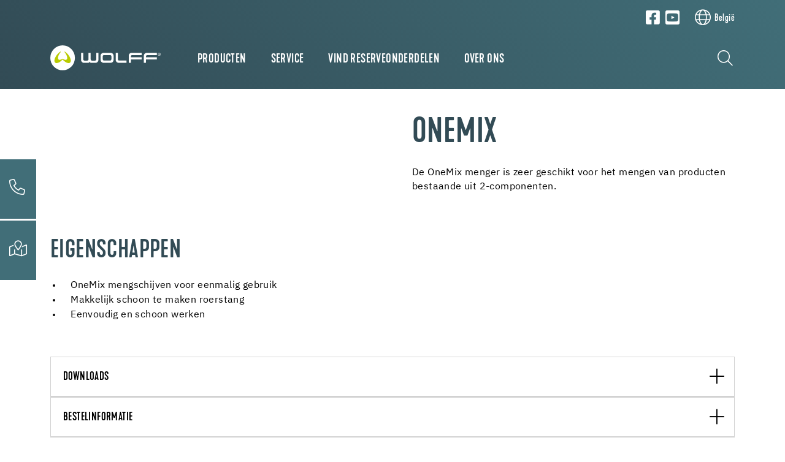

--- FILE ---
content_type: text/html; charset=utf-8
request_url: https://be.wolff-tools.com/detail/product/23097/onemix
body_size: 13765
content:
<!DOCTYPE html>
<html lang="nl">
	<head>
		<meta charset="utf-8">
		<!-- This website is powered by TYPO3 - inspiring people to share! TYPO3 is a free open source Content Management Framework initially created by Kasper Skaarhoj and licensed under GNU/GPL. TYPO3 is copyright 1998-2026 of Kasper Skaarhoj. Extensions are copyright of their respective owners. Information and contribution at https://typo3.org/ -->
		<title>OneMix</title>
		<meta name="description" content="&lt;p&gt;De OneMix menger is zeer geschikt voor het mengen van producten bestaande uit&amp;nbsp;2-componenten.&lt;br /&gt;&lt;/p&gt;">
		<meta name="viewport" content="width=device-width, initial-scale=1, shrink-to-fit=no">
		<meta property="og:type" content="website">
		<meta property="og:title" content="OneMix">
		<meta property="og:description" content="&lt;p&gt;De OneMix menger is zeer geschikt voor het mengen van producten bestaande uit&amp;nbsp;2-componenten.&lt;br /&gt;&lt;/p&gt;">
		<meta property="og:image" content="https://be.wolff-tools.com/fileadmin/MAM/55239/WOLFF_Dummy_87946_One_mix_mixing_bar-2025-08.png">
		<meta property="og:image:url" content="https://be.wolff-tools.com/fileadmin/MAM/55239/WOLFF_Dummy_87946_One_mix_mixing_bar-2025-08.png">
		<meta property="og:image:width" content="1050">
		<meta property="og:image:height" content="222">
		<meta name="twitter:card" content="summary">
		<meta name="twitter:title" content="OneMix">
		<meta name="twitter:description" content="&lt;p&gt;De OneMix menger is zeer geschikt voor het mengen van producten bestaande uit&amp;nbsp;2-componenten.&lt;br /&gt;&lt;/p&gt;">
		<meta name="twitter:image" content="https://be.wolff-tools.com/fileadmin/MAM/55239/WOLFF_Dummy_87946_One_mix_mixing_bar-2025-08.png">
		<link rel="stylesheet" href="/_assets/3754992d44524578c1f64eaa5e56ede3/Css/Frontend/Brands/wolff.css.1765964290.gzip" media="all">
		<link rel="stylesheet" href="/typo3temp/assets/compressed/merged-fbb81499a5731d6b8e7751cce50320ac-min.css.1768387869.gz" media="all">
		<script src="/_assets/3754992d44524578c1f64eaa5e56ede3/JavaScript/vendor.js.1736951703.gzip"></script>
		<link rel="apple-touch-icon" sizes="57x57" href="/_assets/3754992d44524578c1f64eaa5e56ede3/Icons/Favicons/Wolff/apple-icon-57x57.png?v=1656662108">
		<link rel="apple-touch-icon" sizes="60x60" href="/_assets/3754992d44524578c1f64eaa5e56ede3/Icons/Favicons/Wolff/apple-icon-60x60.png?v=1656662108">
		<link rel="apple-touch-icon" sizes="72x72" href="/_assets/3754992d44524578c1f64eaa5e56ede3/Icons/Favicons/Wolff/apple-icon-72x72.png?v=1656662108">
		<link rel="apple-touch-icon" sizes="76x76" href="/_assets/3754992d44524578c1f64eaa5e56ede3/Icons/Favicons/Wolff/apple-icon-76x76.png?v=1656662108">
		<link rel="apple-touch-icon" sizes="114x114" href="/_assets/3754992d44524578c1f64eaa5e56ede3/Icons/Favicons/Wolff/apple-icon-114x114.png?v=1656662108">
		<link rel="apple-touch-icon" sizes="120x120" href="/_assets/3754992d44524578c1f64eaa5e56ede3/Icons/Favicons/Wolff/apple-icon-120x120.png?v=1656662108">
		<link rel="apple-touch-icon" sizes="144x144" href="/_assets/3754992d44524578c1f64eaa5e56ede3/Icons/Favicons/Wolff/apple-icon-144x144.png?v=1656662108">
		<link rel="apple-touch-icon" sizes="152x152" href="/_assets/3754992d44524578c1f64eaa5e56ede3/Icons/Favicons/Wolff/apple-icon-152x152.png?v=1656662108">
		<link rel="apple-touch-icon" sizes="180x180" href="/_assets/3754992d44524578c1f64eaa5e56ede3/Icons/Favicons/Wolff/apple-icon-180x180.png?v=1656662108">
		<link rel="icon" type="image/png" sizes="192x192" href="/_assets/3754992d44524578c1f64eaa5e56ede3/Icons/Favicons/Wolff/android-icon-192x192.png?v=1656662108">
		<link rel="icon" type="image/png" sizes="32x32" href="/_assets/3754992d44524578c1f64eaa5e56ede3/Icons/Favicons/Wolff/favicon-32x32.png?v=1656662108">
		<link rel="icon" type="image/png" sizes="96x96" href="/_assets/3754992d44524578c1f64eaa5e56ede3/Icons/Favicons/Wolff/favicon-96x96.png?v=1656662108">
		<link rel="icon" type="image/png" sizes="16x16" href="/_assets/3754992d44524578c1f64eaa5e56ede3/Icons/Favicons/Wolff/favicon-16x16.png?v=1656662108">
		<link rel="manifest" href="/_assets/3754992d44524578c1f64eaa5e56ede3/Icons/Favicons/Wolff/manifest.json?v=1656662108">
		<meta name="msapplication-TileColor" content="#ffffff">
		<meta name="msapplication-TileImage" content="/_assets/3754992d44524578c1f64eaa5e56ede3/Icons/Favicons/Wolff/ms-icon-144x144.png?v=1656662108">
		<meta name="theme-color" content="#ffffff">
		<link rel="preload" href="/_assets/3754992d44524578c1f64eaa5e56ede3/Fonts/IBMPlexSans/IBMPlexSans-Regular.woff2" as="font" type="font/woff2" crossorigin>
		<link rel="preload" href="/_assets/3754992d44524578c1f64eaa5e56ede3/Fonts/IBMPlexSans/IBMPlexSans-Bold.woff2" as="font" type="font/woff2" crossorigin>
		<link rel="preload" href="/_assets/3754992d44524578c1f64eaa5e56ede3/Fonts/KapraNeueMedium/kapraneue-medium-webfont.woff2" as="font" type="font/woff2" crossorigin>
		<link rel="preload" href="/_assets/3754992d44524578c1f64eaa5e56ede3/Fonts/FontAwesome/fa-light-300.woff2" as="font" type="font/woff2" crossorigin>
		<link rel="preload" href="/_assets/3754992d44524578c1f64eaa5e56ede3/Fonts/FontAwesome/fa-brands-400.woff2" as="font" type="font/woff2" crossorigin>
		<script> window.lazySizesConfig = window.lazySizesConfig || {}; window.lazySizesConfig.customMedia = { '--extra-small': '(max-width: 575px)', '--small': '(max-width: 767px)', '--medium': '(max-width: 991px)', '--large': '(max-width: 1199px)' }; window.lazySizesConfig.loadMode = 1; window.lazySizesConfig.expand = 10; FontAwesomeConfig = { autoReplaceSvg: 'nest' } </script>
		<link rel="preload" as="style" href="https://be.wolff-tools.com/fileadmin/sg_cookie_optin/siteroot-11811/cookieOptin.css?1755779542" media="all" crossorigin="anonymous">
		<link rel="stylesheet" href="https://be.wolff-tools.com/fileadmin/sg_cookie_optin/siteroot-11811/cookieOptin.css?1755779542" media="all" crossorigin="anonymous">
		<script id="cookieOptinData" type="application/json">{"cookieGroups":[{"groupName":"essential","label":"Essentiell","description":"Essentielle Cookies werden f\u00fcr grundlegende Funktionen der Webseite ben\u00f6tigt. Dadurch ist gew\u00e4hrleistet, dass die Webseite einwandfrei funktioniert.","required":true,"cookieData":[{"Name":"fe_typo_user","Provider":"wolff-tools.com","Purpose":"Speichert Sitzungs-IDs, um eingeloggte Benutzer:innen zu erkennen, Formulareingaben zu sichern und die Navigation zwischen Seiten zu erm\u00f6glichen.","Lifetime":"Session","index":0,"crdate":1755779536,"tstamp":1755779536,"pseudo":false},{"Name":"be_typo_user","Provider":"wolff-tools.com","Purpose":"Speichert Sitzungs-IDs, um eingeloggte Benutzer:innen zu erkennen, Formulareingaben zu sichern und die Navigation zwischen Seiten zu erm\u00f6glichen.","Lifetime":"Session","index":1,"crdate":1755779536,"tstamp":1755779536,"pseudo":false},{"Name":"be_lastLoginProvider","Provider":"wolff-tools.com","Purpose":"Speichert Sitzungs-IDs, um eingeloggte Benutzer:innen zu erkennen, Formulareingaben zu sichern und die Navigation zwischen Seiten zu erm\u00f6glichen.","Lifetime":"Session","index":2,"crdate":1755779536,"tstamp":1755779536,"pseudo":false}],"scriptData":[],"loadingHTML":"","loadingJavaScript":""},{"groupName":"analytics","label":"Analytics","description":"Cookies die nodig zijn voor analyse en tracking. Dit zorgt ervoor dat we onze website kunnen optimaliseren en draagt bij aan een optimale gebruikservaring.","googleService":1,"googleName":"analytics_storage","dependentGroups":"","dependentGroupTitles":"","required":false,"cookieData":[{"Name":"_ga,_gid,_ga_G-DG04BQ97FV","Provider":"Google Ireland Limited, Gordon House, Barrow Street, Dublin 4, Ireland","Purpose":"Google-cookie voor website-analyse. Genereert statistische gegevens over hoe de bezoeker de website gebruikt. Google Analytics wordt alleen geactiveerd als naast de toestemming voor Google Analytics ook de toestemming voor Google Tag Manager is gegeven.","Lifetime":"25 Maanden","index":0,"crdate":1689056073,"tstamp":1729086434,"pseudo":false}],"scriptData":[{"title":"Google Tag Manager","script":"document.TagManagerLoaded = document.TagManagerLoaded || 0;\r\nif (!document.TagManagerLoaded) {\r\n document.TagManagerLoaded = 1;\r\n (function(w,d,s,l,i){w[l]=w[l]||[];w[l].push({'gtm.start': new Date().getTime(),event:'gtm.js'});var f=d.getElementsByTagName(s)[0], j=d.createElement(s),dl=l!='dataLayer'?'&l='+l:'';j.async=true;j.src='\/\/www.googletagmanager.com\/gtm.js?id='+i+dl;f.parentNode.insertBefore(j,f);})(window,document,'script','dataLayer','GTM-K24Q9X');}","html":"","index":0},{"title":"matomo","script":"var _paq = window._paq = window._paq || [];\r\n \/* tracker methods like \"setCustomDimension\" should be called before \"trackPageView\" *\/\r\n _paq.push(['trackPageView']);\r\n _paq.push(['enableLinkTracking']);\r\n (function() {\r\n var u=\"\/\/central.uzin-utz.com\/services\/analytics\/\";\r\n _paq.push(['setTrackerUrl', u+'matomo.php']);\r\n _paq.push(['setSiteId', '93']);\r\n var d=document, g=d.createElement('script'), s=d.getElementsByTagName('script')[0];\r\n g.async=true; g.src=u+'matomo.js'; s.parentNode.insertBefore(g,s);\r\n })();","html":"","index":1}],"loadingHTML":"","loadingJavaScript":"https:\/\/be.wolff-tools.com\/fileadmin\/sg_cookie_optin\/siteroot-11811\/analytics-0.js","crdate":1619169176,"tstamp":1755779536},{"groupName":"functional","label":"Functioneel","description":"Deze cookies stellen ons ons in staat om de functies op onze website te verbeteren en weer te geven. Bijvoorbeeld, live chats, video's of kaarten.","googleService":1,"googleName":"analytics_storage","dependentGroups":"","dependentGroupTitles":"","required":false,"cookieData":[{"Name":"NID","Provider":"Google","Purpose":"De cookie wordt ingezet door Google. De cookie NID wordt gebruikt om automatisch gepersonaliseerde aanvulling(en) te bieden. De cookie wordt gebruikt voor onze Google Maps-systemen.","Lifetime":"6 months","index":0,"crdate":1653983201,"tstamp":1739449121,"pseudo":false}],"scriptData":[],"loadingHTML":"","loadingJavaScript":"","crdate":1650443366,"tstamp":1755779536},{"groupName":"advertising","label":"Reclame","description":"Deze cookies worden geplaatst door derde partijen zoals Google Ads en Facebook. Ze worden gebruikt om het gedrag van bezoekers op de website te analyseren, om de effectiviteit van advertentiecampagnes te meten en om gepersonaliseerde advertenties weer te geven.\r\nVia unieke identificatiecodes wordt geregistreerd op welke advertenties is geklikt en welke acties daarna op de website worden uitgevoerd (bijv. aankopen of aanvragen). Hierdoor kunnen we onze advertenties gerichter weergeven en de kosten optimaliseren. De opslag vindt doorgaans plaats voor een periode van 30 dagen tot 1 jaar, afhankelijk van de cookie.","googleService":3,"googleName":"analytics_storage, ad_storage, ad_personalization, ad_user_data","dependentGroups":"tag_manager","dependentGroupTitles":"","required":false,"cookieData":[],"scriptData":[],"loadingHTML":"","loadingJavaScript":"","crdate":1755779428,"tstamp":1755779536},{"groupName":"iframes","label":"Externe inhoud","description":"We maken gebruik van externe content op onze website om extra informatie te bieden.","required":false,"cookieData":[]}],"cssData":{"color_box":"#FFFFFF","color_headline":"#416e78","color_text":"#324b55","color_confirmation_background":"#416e78","color_confirmation_text":"#ffffff","color_checkbox":"#416e78","color_checkbox_required":"#777777","color_button_all":"#416e78","color_button_all_hover":"#4f8692","color_button_all_text":"#FFFFFF","color_button_specific":"#777777","color_button_specific_hover":"#416e78","color_button_specific_text":"#FFFFFF","color_button_essential":"#777777","color_button_essential_hover":"#416e78","color_button_essential_text":"#FFFFFF","color_button_close":"#FFFFFF","color_button_close_hover":"#FFFFFF","color_button_close_text":"#373737","color_list":"#777777","color_list_text":"#FFFFFF","color_table":"#FFFFFF","color_Table_data_text":"#324b55","color_table_header":"#F3F3F3","color_table_header_text":"#324b55","color_full_box":"#143D59","color_full_headline":"#FFFFFF","color_full_text":"#FFFFFF","color_full_button_close":"#143D59","color_full_button_close_hover":"#143D59","color_full_button_close_text":"#FFFFFF","iframe_color_consent_box_background":"#D6D6D6","iframe_color_button_load_one":"#416e78","iframe_color_button_load_one_hover":"#4f8692","iframe_color_button_load_one_text":"#FFFFFF","iframe_color_open_settings":"#324b55","banner_color_box":"#DDDDDD","banner_color_text":"#373737","banner_color_link_text":"#373737","banner_color_button_settings":"#888888","banner_color_button_settings_hover":"#D7D7D7","banner_color_button_settings_text":"#FFFFFF","banner_color_button_accept_essential":"#575757","banner_color_button_accept_essential_hover":"#929292","banner_color_button_accept_essential_text":"#FFFFFF","banner_color_button_accept":"#143D59","banner_color_button_accept_hover":"#2E6B96","banner_color_button_accept_text":"#FFFFFF","color_fingerprint_image":"#FFFFFF","color_fingerprint_background":"#416e78"},"footerLinks":[{"url":"\/privacy?disableOptIn=1&cHash=f40e88d121a684aa70f3b865f2fd5dec","name":"Privacy","uid":14694,"index":0}],"iFrameGroup":{"groupName":"iframes","label":"Externe inhoud","description":"We maken gebruik van externe content op onze website om extra informatie te bieden.","required":false,"cookieData":[]},"settings":{"banner_enable":false,"banner_force_min_width":0,"version":1,"banner_position":0,"banner_show_settings_button":true,"cookie_lifetime":365,"session_only_essential_cookies":false,"iframe_enabled":true,"minify_generated_data":true,"show_button_close":false,"activate_testing_mode":false,"disable_powered_by":true,"disable_for_this_language":false,"set_cookie_for_domain":"","save_history_webhook":"https:\/\/be.wolff-tools.com\/?saveOptinHistory","cookiebanner_whitelist_regex":"","banner_show_again_interval":14,"identifier":11811,"language":0,"render_assets_inline":false,"consider_do_not_track":false,"domains_to_delete_cookies_for":"","subdomain_support":false,"overwrite_baseurl":"","unified_cookie_name":true,"disable_usage_statistics":false,"fingerprint_position":1,"iframe_replacement_background_image":"","monochrome_enabled":true,"show_fingerprint":false,"disable_automatic_loading":false,"auto_action_for_bots":0},"textEntries":{"header":"Wij maken gebruik van cookies.","description":"Op onze websites maken we gebruik van cookies. Sommige daarvan zijn verplicht, andere zorgen ervoor dat we onze websites kunnen optimaliseren voor een betere gebruikservaring.","accept_all_text":"Alles accepteren","accept_specific_text":"Opslaan","accept_essential_text":"Alleen noodzakelijke cookies accepteren","extend_box_link_text":"Meer informatie","extend_box_link_text_close":"Minder informatie","extend_table_link_text":"Toon Cookie-informatie","extend_table_link_text_close":"Verberg cookie-informatie","cookie_name_text":"Naam","cookie_provider_text":"Provider","cookie_purpose_text":"Doel","cookie_lifetime_text":"Looptijd","iframe_button_allow_all_text":"Laat alle externe inhoud toe","iframe_button_allow_one_text":"Laat slechts \u00e9\u00e9n keer toe","iframe_button_reject_text":"Nicht erlauben","iframe_button_load_one_text":"Externe inhoud laden","iframe_open_settings_text":"Toon instellingen","iframe_button_load_one_description":"","banner_button_accept_text":"Akzeptieren","banner_button_accept_essential_text":"Reject","banner_button_settings_text":"Einstellungen","banner_description":"Auf unserer Webseite werden Cookies verwendet. Einige davon werden zwingend ben\u00f6tigt, w\u00e4hrend es uns andere erm\u00f6glichen, Ihre Nutzererfahrung auf unserer Webseite zu verbessern.","save_confirmation_text":"Cookie-instellingen succesvol opgeslagen","user_hash_text":"User-Hash","dependent_groups_text":"Abh\u00e4ngig von:"},"placeholders":{"iframe_consent_description":"<p class=\"sg-cookie-optin-box-flash-message\"><\/p>"},"mustacheData":{"template":{"template_html":"<!--googleoff: index-->\r\n<div data-nosnippet class=\"sg-cookie-optin-box\">\r\n\t{{#settings.show_button_close}}\r\n\t\t<span class=\"sg-cookie-optin-box-close-button\">\u2715<\/span>\r\n\t{{\/settings.show_button_close}}\r\n\r\n\t<strong class=\"sg-cookie-optin-box-header\">{{{textEntries.header}}}<\/strong>\r\n\t<p class=\"sg-cookie-optin-box-description\">{{{textEntries.description}}}<\/p>\r\n\r\n\t<ul class=\"sg-cookie-optin-box-cookie-list\">\r\n\t\t{{#cookieGroups}}\r\n\t\t\t<li class=\"sg-cookie-optin-box-cookie-list-item\">\r\n\t\t\t\t<label >\r\n\t\t\t\t\t<input class=\"sg-cookie-optin-checkbox\"\r\n\t\t\t\t\t type=\"checkbox\"\r\n\t\t\t\t\t name=\"cookies[]\"\r\n\t\t\t\t\t value=\"{{groupName}}\"\r\n\t\t\t\t\t {{#required}}checked=\"1\"{{\/required}}\r\n\t\t\t\t\t {{#required}}disabled=\"1\"{{\/required}}>\r\n\t\t\t\t\t<span class=\"sg-cookie-optin-checkbox-label\" role=\"checkbox\">{{{label}}}<\/span>\r\n\t\t\t\t<\/label>\r\n\t\t\t<\/li>\r\n\t\t{{\/cookieGroups}}\r\n\t<\/ul>\r\n\r\n\t<div class=\"sg-cookie-optin-box-button\">\r\n\t\t<button class=\"sg-cookie-optin-box-button-accept-all\">{{{textEntries.accept_all_text}}}<\/button>\r\n\t\t<button class=\"sg-cookie-optin-box-button-accept-specific\">{{{textEntries.accept_specific_text}}}<\/button>\r\n\t\t<button class=\"sg-cookie-optin-box-button-accept-essential\">{{{textEntries.accept_essential_text}}}<\/button>\r\n\t<\/div>\r\n\r\n\t<ul class=\"sg-cookie-optin-box-cookie-detail-list\" aria-hidden=\"true\">\r\n\t\t{{#cookieGroups}}\r\n\t\t\t<li class=\"sg-cookie-optin-box-cookie-detail-list-item\">\r\n\t\t\t\t<strong class=\"sg-cookie-optin-box-cookie-detail-header\">{{{label}}}<\/strong>\r\n\t\t\t\t<p class=\"sg-cookie-optin-box-cookie-detail-description\">{{{description}}}<\/p>\r\n\r\n\t\t\t\t<div class=\"sg-cookie-optin-box-cookie-detail-sublist\" aria-hidden=\"true\">\r\n\t\t\t\t\t<table>\r\n\t\t\t\t\t\t<tbody>\r\n\t\t\t\t\t\t\t{{#cookieData}}\r\n\t\t\t\t\t\t\t\t{{^pseudo}}\r\n\t\t\t\t\t\t\t\t\t{{#index}}<tr class=\"divider\"><td colspan=\"2\">&nbsp;<\/td><\/tr>{{\/index}}\r\n\t\t\t\t\t\t\t\t\t<tr>\r\n\t\t\t\t\t\t\t\t\t\t<th>{{{textEntries.cookie_name_text}}}<\/th>\r\n\t\t\t\t\t\t\t\t\t\t<td>{{{Name}}}<\/td>\r\n\t\t\t\t\t\t\t\t\t<\/tr>\r\n\t\t\t\t\t\t\t\t\t<tr>\r\n\t\t\t\t\t\t\t\t\t\t<th>{{{textEntries.cookie_provider_text}}}<\/th>\r\n\t\t\t\t\t\t\t\t\t\t<td>{{{Provider}}}<\/td>\r\n\t\t\t\t\t\t\t\t\t<\/tr>\r\n\t\t\t\t\t\t\t\t\t<tr>\r\n\t\t\t\t\t\t\t\t\t\t<th>{{{textEntries.cookie_lifetime_text}}}<\/th>\r\n\t\t\t\t\t\t\t\t\t\t<td>{{{Lifetime}}}<\/td>\r\n\t\t\t\t\t\t\t\t\t<\/tr>\r\n\t\t\t\t\t\t\t\t\t<tr>\r\n\t\t\t\t\t\t\t\t\t\t<th>{{{textEntries.cookie_purpose_text}}}<\/th>\r\n\t\t\t\t\t\t\t\t\t\t<td class=\"sg-cookie-optin-box-table-reason\">{{{Purpose}}}<\/td>\r\n\t\t\t\t\t\t\t\t\t<\/tr>\r\n\t\t\t\t\t\t\t\t{{\/pseudo}}\r\n\t\t\t\t\t\t\t{{\/cookieData}}\r\n\t\t\t\t\t\t<\/tbody>\r\n\t\t\t\t\t<\/table>\r\n\t\t\t\t<\/div>\r\n\r\n\t\t\t\t{{#cookieData}}\r\n\t\t\t\t\t{{^index}}<a role=\"button\" class=\"sg-cookie-optin-box-sublist-open-more-link\" href=\"#\">{{{textEntries.extend_table_link_text}}}\r\n\t\t\t\t\t\t<span>\r\n\t\t\t\t\t\t\t<svg style=\"margin-bottom: 6px;\" class=\"sg-cookie-optin-box-sublist-open-more-symbol\" fill='currentColor' xmlns='http:\/\/www.w3.org\/2000\/svg'\r\n\t\t\t\t\t\t\t\t viewBox='0 0 512 512'>\r\n\t\t\t\t\t\t\t\t<path d='M504 256c0 137-111 248-248 248S8 393 8 256 119 8 256 8s248 111 248 248zM273 369.9l135.5-135.5c9.4-9.4 9.4-24.6 0-33.9l-17-17c-9.4-9.4-24.6-9.4-33.9 0L256 285.1 154.4 183.5c-9.4-9.4-24.6-9.4-33.9 0l-17 17c-9.4 9.4-9.4 24.6 0 33.9L239 369.9c9.4 9.4 24.6 9.4 34 0z'\/>\r\n\t\t\t\t\t\t\t<\/svg>\r\n\t\t\t\t\t\t<\/span>\r\n\t\t\t\t\t<\/a>{{\/index}}\r\n\t\t\t\t{{\/cookieData}}\r\n\t\t\t<\/li>\r\n\t\t{{\/cookieGroups}}\r\n\t<\/ul>\r\n\r\n\t<div class=\"sg-cookie-optin-box-open-more\" style=\"display: flex; justify-content: center;\">\r\n\t\t<a class=\"sg-cookie-optin-box-open-more-link\" style=\"display: flex; gap: 6px;\" href=\"#\">{{{textEntries.extend_box_link_text}}}\r\n\t\t\t<span style=\"margin-top: -3px;\">\r\n\t\t\t\t<svg class=\"sg-cookie-optin-box-sublist-open-more-symbol\" fill='currentColor' xmlns='http:\/\/www.w3.org\/2000\/svg'\r\n\t\t\t\t\t viewBox='0 0 512 512'>\r\n\t\t\t\t\t<path d='M504 256c0 137-111 248-248 248S8 393 8 256 119 8 256 8s248 111 248 248zM273 369.9l135.5-135.5c9.4-9.4 9.4-24.6 0-33.9l-17-17c-9.4-9.4-24.6-9.4-33.9 0L256 285.1 154.4 183.5c-9.4-9.4-24.6-9.4-33.9 0l-17 17c-9.4 9.4-9.4 24.6 0 33.9L239 369.9c9.4 9.4 24.6 9.4 34 0z'\/>\r\n\t\t\t\t<\/svg>\r\n\t\t\t<\/span>\r\n\t\t<\/a>\r\n\t<\/div>\r\n\r\n\t<div class=\"sg-cookie-optin-box-footer\">\r\n\t\t<div class=\"sg-cookie-optin-box-copyright\">\r\n\t\t\t<a class=\"sg-cookie-optin-box-copyright-link{{#settings.disable_powered_by}} sg-cookie-optin-box-copyright-link-hidden{{\/settings.disable_powered_by}}\"\r\n\t\t\t href=\"https:\/\/www.sgalinski.de\/typo3-produkte-webentwicklung\/sgalinski-cookie-optin\/\"\r\n\t\t\t rel=\"noopener\"\r\n\t\t\t target=\"_blank\">\r\n\t\t\t\tPowered by<br>sgalinski Cookie Consent\r\n\t\t\t<\/a>\r\n\t\t<\/div>\r\n\r\n\t\t<div class=\"sg-cookie-optin-box-footer-links\">\r\n\t\t\t{{#footerLinks}}\r\n\t\t\t\t{{#index}}\r\n\t\t\t\t\t<span class=\"sg-cookie-optin-box-footer-divider\"> | <\/span>\r\n\t\t\t\t{{\/index}}\r\n\r\n\t\t\t\t<a class=\"sg-cookie-optin-box-footer-link\" href=\"{{url}}\" target=\"_blank\">{{{name}}}<\/a>\r\n\t\t\t{{\/footerLinks}}\r\n\t\t<\/div>\r\n\r\n\t\t<div class=\"sg-cookie-optin-box-footer-user-hash-container\">\r\n\t\t\t{{{textEntries.user_hash_text}}}: <span class=\"sg-cookie-optin-box-footer-user-hash\"><\/span>\r\n\t\t<\/div>\r\n\t<\/div>\r\n<\/div>\r\n<!--googleon: index-->\r\n","template_overwritten":1,"template_selection":0,"markup":"<!--googleoff: index-->\r\n<div data-nosnippet class=\"sg-cookie-optin-box\">\r\n\r\n\t<strong class=\"sg-cookie-optin-box-header\">Wij maken gebruik van cookies.<\/strong>\r\n\t<p class=\"sg-cookie-optin-box-description\">Op onze websites maken we gebruik van cookies. Sommige daarvan zijn verplicht, andere zorgen ervoor dat we onze websites kunnen optimaliseren voor een betere gebruikservaring.<\/p>\r\n\r\n\t<ul class=\"sg-cookie-optin-box-cookie-list\">\r\n\t\t\t<li class=\"sg-cookie-optin-box-cookie-list-item\">\r\n\t\t\t\t<label >\r\n\t\t\t\t\t<input class=\"sg-cookie-optin-checkbox\"\r\n\t\t\t\t\t type=\"checkbox\"\r\n\t\t\t\t\t name=\"cookies[]\"\r\n\t\t\t\t\t value=\"essential\"\r\n\t\t\t\t\t checked=\"1\"\r\n\t\t\t\t\t disabled=\"1\">\r\n\t\t\t\t\t<span class=\"sg-cookie-optin-checkbox-label\" role=\"checkbox\">Essentiell<\/span>\r\n\t\t\t\t<\/label>\r\n\t\t\t<\/li>\r\n\t\t\t<li class=\"sg-cookie-optin-box-cookie-list-item\">\r\n\t\t\t\t<label >\r\n\t\t\t\t\t<input class=\"sg-cookie-optin-checkbox\"\r\n\t\t\t\t\t type=\"checkbox\"\r\n\t\t\t\t\t name=\"cookies[]\"\r\n\t\t\t\t\t value=\"analytics\"\r\n\t\t\t\t\t \r\n\t\t\t\t\t >\r\n\t\t\t\t\t<span class=\"sg-cookie-optin-checkbox-label\" role=\"checkbox\">Analytics<\/span>\r\n\t\t\t\t<\/label>\r\n\t\t\t<\/li>\r\n\t\t\t<li class=\"sg-cookie-optin-box-cookie-list-item\">\r\n\t\t\t\t<label >\r\n\t\t\t\t\t<input class=\"sg-cookie-optin-checkbox\"\r\n\t\t\t\t\t type=\"checkbox\"\r\n\t\t\t\t\t name=\"cookies[]\"\r\n\t\t\t\t\t value=\"functional\"\r\n\t\t\t\t\t \r\n\t\t\t\t\t >\r\n\t\t\t\t\t<span class=\"sg-cookie-optin-checkbox-label\" role=\"checkbox\">Functioneel<\/span>\r\n\t\t\t\t<\/label>\r\n\t\t\t<\/li>\r\n\t\t\t<li class=\"sg-cookie-optin-box-cookie-list-item\">\r\n\t\t\t\t<label >\r\n\t\t\t\t\t<input class=\"sg-cookie-optin-checkbox\"\r\n\t\t\t\t\t type=\"checkbox\"\r\n\t\t\t\t\t name=\"cookies[]\"\r\n\t\t\t\t\t value=\"advertising\"\r\n\t\t\t\t\t \r\n\t\t\t\t\t >\r\n\t\t\t\t\t<span class=\"sg-cookie-optin-checkbox-label\" role=\"checkbox\">Reclame<\/span>\r\n\t\t\t\t<\/label>\r\n\t\t\t<\/li>\r\n\t\t\t<li class=\"sg-cookie-optin-box-cookie-list-item\">\r\n\t\t\t\t<label >\r\n\t\t\t\t\t<input class=\"sg-cookie-optin-checkbox\"\r\n\t\t\t\t\t type=\"checkbox\"\r\n\t\t\t\t\t name=\"cookies[]\"\r\n\t\t\t\t\t value=\"iframes\"\r\n\t\t\t\t\t \r\n\t\t\t\t\t >\r\n\t\t\t\t\t<span class=\"sg-cookie-optin-checkbox-label\" role=\"checkbox\">Externe inhoud<\/span>\r\n\t\t\t\t<\/label>\r\n\t\t\t<\/li>\r\n\t<\/ul>\r\n\r\n\t<div class=\"sg-cookie-optin-box-button\">\r\n\t\t<button class=\"sg-cookie-optin-box-button-accept-all\">Alles accepteren<\/button>\r\n\t\t<button class=\"sg-cookie-optin-box-button-accept-specific\">Opslaan<\/button>\r\n\t\t<button class=\"sg-cookie-optin-box-button-accept-essential\">Alleen noodzakelijke cookies accepteren<\/button>\r\n\t<\/div>\r\n\r\n\t<ul class=\"sg-cookie-optin-box-cookie-detail-list\" aria-hidden=\"true\">\r\n\t\t\t<li class=\"sg-cookie-optin-box-cookie-detail-list-item\">\r\n\t\t\t\t<strong class=\"sg-cookie-optin-box-cookie-detail-header\">Essentiell<\/strong>\r\n\t\t\t\t<p class=\"sg-cookie-optin-box-cookie-detail-description\">Essentielle Cookies werden f\u00fcr grundlegende Funktionen der Webseite ben\u00f6tigt. Dadurch ist gew\u00e4hrleistet, dass die Webseite einwandfrei funktioniert.<\/p>\r\n\r\n\t\t\t\t<div class=\"sg-cookie-optin-box-cookie-detail-sublist\" aria-hidden=\"true\">\r\n\t\t\t\t\t<table>\r\n\t\t\t\t\t\t<tbody>\r\n\t\t\t\t\t\t\t\t\t\r\n\t\t\t\t\t\t\t\t\t<tr>\r\n\t\t\t\t\t\t\t\t\t\t<th>Naam<\/th>\r\n\t\t\t\t\t\t\t\t\t\t<td>fe_typo_user<\/td>\r\n\t\t\t\t\t\t\t\t\t<\/tr>\r\n\t\t\t\t\t\t\t\t\t<tr>\r\n\t\t\t\t\t\t\t\t\t\t<th>Provider<\/th>\r\n\t\t\t\t\t\t\t\t\t\t<td>wolff-tools.com<\/td>\r\n\t\t\t\t\t\t\t\t\t<\/tr>\r\n\t\t\t\t\t\t\t\t\t<tr>\r\n\t\t\t\t\t\t\t\t\t\t<th>Looptijd<\/th>\r\n\t\t\t\t\t\t\t\t\t\t<td>Session<\/td>\r\n\t\t\t\t\t\t\t\t\t<\/tr>\r\n\t\t\t\t\t\t\t\t\t<tr>\r\n\t\t\t\t\t\t\t\t\t\t<th>Doel<\/th>\r\n\t\t\t\t\t\t\t\t\t\t<td class=\"sg-cookie-optin-box-table-reason\">Speichert Sitzungs-IDs, um eingeloggte Benutzer:innen zu erkennen, Formulareingaben zu sichern und die Navigation zwischen Seiten zu erm\u00f6glichen.<\/td>\r\n\t\t\t\t\t\t\t\t\t<\/tr>\r\n\t\t\t\t\t\t\t\t\t<tr class=\"divider\"><td colspan=\"2\">&nbsp;<\/td><\/tr>\r\n\t\t\t\t\t\t\t\t\t<tr>\r\n\t\t\t\t\t\t\t\t\t\t<th>Naam<\/th>\r\n\t\t\t\t\t\t\t\t\t\t<td>be_typo_user<\/td>\r\n\t\t\t\t\t\t\t\t\t<\/tr>\r\n\t\t\t\t\t\t\t\t\t<tr>\r\n\t\t\t\t\t\t\t\t\t\t<th>Provider<\/th>\r\n\t\t\t\t\t\t\t\t\t\t<td>wolff-tools.com<\/td>\r\n\t\t\t\t\t\t\t\t\t<\/tr>\r\n\t\t\t\t\t\t\t\t\t<tr>\r\n\t\t\t\t\t\t\t\t\t\t<th>Looptijd<\/th>\r\n\t\t\t\t\t\t\t\t\t\t<td>Session<\/td>\r\n\t\t\t\t\t\t\t\t\t<\/tr>\r\n\t\t\t\t\t\t\t\t\t<tr>\r\n\t\t\t\t\t\t\t\t\t\t<th>Doel<\/th>\r\n\t\t\t\t\t\t\t\t\t\t<td class=\"sg-cookie-optin-box-table-reason\">Speichert Sitzungs-IDs, um eingeloggte Benutzer:innen zu erkennen, Formulareingaben zu sichern und die Navigation zwischen Seiten zu erm\u00f6glichen.<\/td>\r\n\t\t\t\t\t\t\t\t\t<\/tr>\r\n\t\t\t\t\t\t\t\t\t<tr class=\"divider\"><td colspan=\"2\">&nbsp;<\/td><\/tr>\r\n\t\t\t\t\t\t\t\t\t<tr>\r\n\t\t\t\t\t\t\t\t\t\t<th>Naam<\/th>\r\n\t\t\t\t\t\t\t\t\t\t<td>be_lastLoginProvider<\/td>\r\n\t\t\t\t\t\t\t\t\t<\/tr>\r\n\t\t\t\t\t\t\t\t\t<tr>\r\n\t\t\t\t\t\t\t\t\t\t<th>Provider<\/th>\r\n\t\t\t\t\t\t\t\t\t\t<td>wolff-tools.com<\/td>\r\n\t\t\t\t\t\t\t\t\t<\/tr>\r\n\t\t\t\t\t\t\t\t\t<tr>\r\n\t\t\t\t\t\t\t\t\t\t<th>Looptijd<\/th>\r\n\t\t\t\t\t\t\t\t\t\t<td>Session<\/td>\r\n\t\t\t\t\t\t\t\t\t<\/tr>\r\n\t\t\t\t\t\t\t\t\t<tr>\r\n\t\t\t\t\t\t\t\t\t\t<th>Doel<\/th>\r\n\t\t\t\t\t\t\t\t\t\t<td class=\"sg-cookie-optin-box-table-reason\">Speichert Sitzungs-IDs, um eingeloggte Benutzer:innen zu erkennen, Formulareingaben zu sichern und die Navigation zwischen Seiten zu erm\u00f6glichen.<\/td>\r\n\t\t\t\t\t\t\t\t\t<\/tr>\r\n\t\t\t\t\t\t<\/tbody>\r\n\t\t\t\t\t<\/table>\r\n\t\t\t\t<\/div>\r\n\r\n\t\t\t\t\t<a role=\"button\" class=\"sg-cookie-optin-box-sublist-open-more-link\" href=\"#\">Toon Cookie-informatie\r\n\t\t\t\t\t\t<span>\r\n\t\t\t\t\t\t\t<svg style=\"margin-bottom: 6px;\" class=\"sg-cookie-optin-box-sublist-open-more-symbol\" fill='currentColor' xmlns='http:\/\/www.w3.org\/2000\/svg'\r\n\t\t\t\t\t\t\t\t viewBox='0 0 512 512'>\r\n\t\t\t\t\t\t\t\t<path d='M504 256c0 137-111 248-248 248S8 393 8 256 119 8 256 8s248 111 248 248zM273 369.9l135.5-135.5c9.4-9.4 9.4-24.6 0-33.9l-17-17c-9.4-9.4-24.6-9.4-33.9 0L256 285.1 154.4 183.5c-9.4-9.4-24.6-9.4-33.9 0l-17 17c-9.4 9.4-9.4 24.6 0 33.9L239 369.9c9.4 9.4 24.6 9.4 34 0z'\/>\r\n\t\t\t\t\t\t\t<\/svg>\r\n\t\t\t\t\t\t<\/span>\r\n\t\t\t\t\t<\/a>\r\n\t\t\t\t\t\r\n\t\t\t\t\t\r\n\t\t\t<\/li>\r\n\t\t\t<li class=\"sg-cookie-optin-box-cookie-detail-list-item\">\r\n\t\t\t\t<strong class=\"sg-cookie-optin-box-cookie-detail-header\">Analytics<\/strong>\r\n\t\t\t\t<p class=\"sg-cookie-optin-box-cookie-detail-description\">Cookies die nodig zijn voor analyse en tracking. Dit zorgt ervoor dat we onze website kunnen optimaliseren en draagt bij aan een optimale gebruikservaring.<\/p>\r\n\r\n\t\t\t\t<div class=\"sg-cookie-optin-box-cookie-detail-sublist\" aria-hidden=\"true\">\r\n\t\t\t\t\t<table>\r\n\t\t\t\t\t\t<tbody>\r\n\t\t\t\t\t\t\t\t\t\r\n\t\t\t\t\t\t\t\t\t<tr>\r\n\t\t\t\t\t\t\t\t\t\t<th>Naam<\/th>\r\n\t\t\t\t\t\t\t\t\t\t<td>_ga,_gid,_ga_G-DG04BQ97FV<\/td>\r\n\t\t\t\t\t\t\t\t\t<\/tr>\r\n\t\t\t\t\t\t\t\t\t<tr>\r\n\t\t\t\t\t\t\t\t\t\t<th>Provider<\/th>\r\n\t\t\t\t\t\t\t\t\t\t<td>Google Ireland Limited, Gordon House, Barrow Street, Dublin 4, Ireland<\/td>\r\n\t\t\t\t\t\t\t\t\t<\/tr>\r\n\t\t\t\t\t\t\t\t\t<tr>\r\n\t\t\t\t\t\t\t\t\t\t<th>Looptijd<\/th>\r\n\t\t\t\t\t\t\t\t\t\t<td>25 Maanden<\/td>\r\n\t\t\t\t\t\t\t\t\t<\/tr>\r\n\t\t\t\t\t\t\t\t\t<tr>\r\n\t\t\t\t\t\t\t\t\t\t<th>Doel<\/th>\r\n\t\t\t\t\t\t\t\t\t\t<td class=\"sg-cookie-optin-box-table-reason\">Google-cookie voor website-analyse. Genereert statistische gegevens over hoe de bezoeker de website gebruikt. Google Analytics wordt alleen geactiveerd als naast de toestemming voor Google Analytics ook de toestemming voor Google Tag Manager is gegeven.<\/td>\r\n\t\t\t\t\t\t\t\t\t<\/tr>\r\n\t\t\t\t\t\t<\/tbody>\r\n\t\t\t\t\t<\/table>\r\n\t\t\t\t<\/div>\r\n\r\n\t\t\t\t\t<a role=\"button\" class=\"sg-cookie-optin-box-sublist-open-more-link\" href=\"#\">Toon Cookie-informatie\r\n\t\t\t\t\t\t<span>\r\n\t\t\t\t\t\t\t<svg style=\"margin-bottom: 6px;\" class=\"sg-cookie-optin-box-sublist-open-more-symbol\" fill='currentColor' xmlns='http:\/\/www.w3.org\/2000\/svg'\r\n\t\t\t\t\t\t\t\t viewBox='0 0 512 512'>\r\n\t\t\t\t\t\t\t\t<path d='M504 256c0 137-111 248-248 248S8 393 8 256 119 8 256 8s248 111 248 248zM273 369.9l135.5-135.5c9.4-9.4 9.4-24.6 0-33.9l-17-17c-9.4-9.4-24.6-9.4-33.9 0L256 285.1 154.4 183.5c-9.4-9.4-24.6-9.4-33.9 0l-17 17c-9.4 9.4-9.4 24.6 0 33.9L239 369.9c9.4 9.4 24.6 9.4 34 0z'\/>\r\n\t\t\t\t\t\t\t<\/svg>\r\n\t\t\t\t\t\t<\/span>\r\n\t\t\t\t\t<\/a>\r\n\t\t\t<\/li>\r\n\t\t\t<li class=\"sg-cookie-optin-box-cookie-detail-list-item\">\r\n\t\t\t\t<strong class=\"sg-cookie-optin-box-cookie-detail-header\">Functioneel<\/strong>\r\n\t\t\t\t<p class=\"sg-cookie-optin-box-cookie-detail-description\">Deze cookies stellen ons ons in staat om de functies op onze website te verbeteren en weer te geven. Bijvoorbeeld, live chats, video's of kaarten.<\/p>\r\n\r\n\t\t\t\t<div class=\"sg-cookie-optin-box-cookie-detail-sublist\" aria-hidden=\"true\">\r\n\t\t\t\t\t<table>\r\n\t\t\t\t\t\t<tbody>\r\n\t\t\t\t\t\t\t\t\t\r\n\t\t\t\t\t\t\t\t\t<tr>\r\n\t\t\t\t\t\t\t\t\t\t<th>Naam<\/th>\r\n\t\t\t\t\t\t\t\t\t\t<td>NID<\/td>\r\n\t\t\t\t\t\t\t\t\t<\/tr>\r\n\t\t\t\t\t\t\t\t\t<tr>\r\n\t\t\t\t\t\t\t\t\t\t<th>Provider<\/th>\r\n\t\t\t\t\t\t\t\t\t\t<td>Google<\/td>\r\n\t\t\t\t\t\t\t\t\t<\/tr>\r\n\t\t\t\t\t\t\t\t\t<tr>\r\n\t\t\t\t\t\t\t\t\t\t<th>Looptijd<\/th>\r\n\t\t\t\t\t\t\t\t\t\t<td>6 months<\/td>\r\n\t\t\t\t\t\t\t\t\t<\/tr>\r\n\t\t\t\t\t\t\t\t\t<tr>\r\n\t\t\t\t\t\t\t\t\t\t<th>Doel<\/th>\r\n\t\t\t\t\t\t\t\t\t\t<td class=\"sg-cookie-optin-box-table-reason\">De cookie wordt ingezet door Google. De cookie NID wordt gebruikt om automatisch gepersonaliseerde aanvulling(en) te bieden. De cookie wordt gebruikt voor onze Google Maps-systemen.<\/td>\r\n\t\t\t\t\t\t\t\t\t<\/tr>\r\n\t\t\t\t\t\t<\/tbody>\r\n\t\t\t\t\t<\/table>\r\n\t\t\t\t<\/div>\r\n\r\n\t\t\t\t\t<a role=\"button\" class=\"sg-cookie-optin-box-sublist-open-more-link\" href=\"#\">Toon Cookie-informatie\r\n\t\t\t\t\t\t<span>\r\n\t\t\t\t\t\t\t<svg style=\"margin-bottom: 6px;\" class=\"sg-cookie-optin-box-sublist-open-more-symbol\" fill='currentColor' xmlns='http:\/\/www.w3.org\/2000\/svg'\r\n\t\t\t\t\t\t\t\t viewBox='0 0 512 512'>\r\n\t\t\t\t\t\t\t\t<path d='M504 256c0 137-111 248-248 248S8 393 8 256 119 8 256 8s248 111 248 248zM273 369.9l135.5-135.5c9.4-9.4 9.4-24.6 0-33.9l-17-17c-9.4-9.4-24.6-9.4-33.9 0L256 285.1 154.4 183.5c-9.4-9.4-24.6-9.4-33.9 0l-17 17c-9.4 9.4-9.4 24.6 0 33.9L239 369.9c9.4 9.4 24.6 9.4 34 0z'\/>\r\n\t\t\t\t\t\t\t<\/svg>\r\n\t\t\t\t\t\t<\/span>\r\n\t\t\t\t\t<\/a>\r\n\t\t\t<\/li>\r\n\t\t\t<li class=\"sg-cookie-optin-box-cookie-detail-list-item\">\r\n\t\t\t\t<strong class=\"sg-cookie-optin-box-cookie-detail-header\">Reclame<\/strong>\r\n\t\t\t\t<p class=\"sg-cookie-optin-box-cookie-detail-description\">Deze cookies worden geplaatst door derde partijen zoals Google Ads en Facebook. Ze worden gebruikt om het gedrag van bezoekers op de website te analyseren, om de effectiviteit van advertentiecampagnes te meten en om gepersonaliseerde advertenties weer te geven.\r\nVia unieke identificatiecodes wordt geregistreerd op welke advertenties is geklikt en welke acties daarna op de website worden uitgevoerd (bijv. aankopen of aanvragen). Hierdoor kunnen we onze advertenties gerichter weergeven en de kosten optimaliseren. De opslag vindt doorgaans plaats voor een periode van 30 dagen tot 1 jaar, afhankelijk van de cookie.<\/p>\r\n\r\n\t\t\t\t<div class=\"sg-cookie-optin-box-cookie-detail-sublist\" aria-hidden=\"true\">\r\n\t\t\t\t\t<table>\r\n\t\t\t\t\t\t<tbody>\r\n\t\t\t\t\t\t<\/tbody>\r\n\t\t\t\t\t<\/table>\r\n\t\t\t\t<\/div>\r\n\r\n\t\t\t<\/li>\r\n\t\t\t<li class=\"sg-cookie-optin-box-cookie-detail-list-item\">\r\n\t\t\t\t<strong class=\"sg-cookie-optin-box-cookie-detail-header\">Externe inhoud<\/strong>\r\n\t\t\t\t<p class=\"sg-cookie-optin-box-cookie-detail-description\">We maken gebruik van externe content op onze website om extra informatie te bieden.<\/p>\r\n\r\n\t\t\t\t<div class=\"sg-cookie-optin-box-cookie-detail-sublist\" aria-hidden=\"true\">\r\n\t\t\t\t\t<table>\r\n\t\t\t\t\t\t<tbody>\r\n\t\t\t\t\t\t<\/tbody>\r\n\t\t\t\t\t<\/table>\r\n\t\t\t\t<\/div>\r\n\r\n\t\t\t<\/li>\r\n\t<\/ul>\r\n\r\n\t<div class=\"sg-cookie-optin-box-open-more\" style=\"display: flex; justify-content: center;\">\r\n\t\t<a class=\"sg-cookie-optin-box-open-more-link\" style=\"display: flex; gap: 6px;\" href=\"#\">Meer informatie\r\n\t\t\t<span style=\"margin-top: -3px;\">\r\n\t\t\t\t<svg class=\"sg-cookie-optin-box-sublist-open-more-symbol\" fill='currentColor' xmlns='http:\/\/www.w3.org\/2000\/svg'\r\n\t\t\t\t\t viewBox='0 0 512 512'>\r\n\t\t\t\t\t<path d='M504 256c0 137-111 248-248 248S8 393 8 256 119 8 256 8s248 111 248 248zM273 369.9l135.5-135.5c9.4-9.4 9.4-24.6 0-33.9l-17-17c-9.4-9.4-24.6-9.4-33.9 0L256 285.1 154.4 183.5c-9.4-9.4-24.6-9.4-33.9 0l-17 17c-9.4 9.4-9.4 24.6 0 33.9L239 369.9c9.4 9.4 24.6 9.4 34 0z'\/>\r\n\t\t\t\t<\/svg>\r\n\t\t\t<\/span>\r\n\t\t<\/a>\r\n\t<\/div>\r\n\r\n\t<div class=\"sg-cookie-optin-box-footer\">\r\n\t\t<div class=\"sg-cookie-optin-box-copyright\">\r\n\t\t\t<a class=\"sg-cookie-optin-box-copyright-link sg-cookie-optin-box-copyright-link-hidden\"\r\n\t\t\t href=\"https:\/\/www.sgalinski.de\/typo3-produkte-webentwicklung\/sgalinski-cookie-optin\/\"\r\n\t\t\t rel=\"noopener\"\r\n\t\t\t target=\"_blank\">\r\n\t\t\t\tPowered by<br>sgalinski Cookie Consent\r\n\t\t\t<\/a>\r\n\t\t<\/div>\r\n\r\n\t\t<div class=\"sg-cookie-optin-box-footer-links\">\r\n\r\n\t\t\t\t<a class=\"sg-cookie-optin-box-footer-link\" href=\"\/privacy?disableOptIn=1&amp;cHash=f40e88d121a684aa70f3b865f2fd5dec\" target=\"_blank\">Privacy<\/a>\r\n\t\t<\/div>\r\n\r\n\t\t<div class=\"sg-cookie-optin-box-footer-user-hash-container\">\r\n\t\t\tUser-Hash: <span class=\"sg-cookie-optin-box-footer-user-hash\"><\/span>\r\n\t\t<\/div>\r\n\t<\/div>\r\n<\/div>\r\n<!--googleon: index-->\r\n"},"banner":{"banner_html":"<div class=\"sg-cookie-optin-banner {{^settings.banner_position}}sg-cookie-optin-banner-bottom{{\/settings.banner_position}}\">\n\t<div class=\"sg-cookie-optin-box\">\n\t\t<div class=\"sg-cookie-optin-banner-content\">\n\t\t\t<p class=\"sg-cookie-optin-banner-description\">\n\t\t\t\t{{{textEntries.banner_description}}}\n\n\t\t\t\t{{#footerLinks}}\n\t\t\t\t\t{{#index}}\n\t\t\t\t\t\t(\n\t\t\t\t\t{{\/index}}\n\t\t\t\t{{\/footerLinks}}\n\n\t\t\t\t{{#footerLinks}}\n\t\t\t\t\t{{#index}}\n\t\t\t\t\t\t<span class=\"sg-cookie-optin-box-footer-divider\"> | <\/span>\n\t\t\t\t\t{{\/index}}\n\n\t\t\t\t\t<a class=\"sg-cookie-optin-box-footer-link\" href=\"{{url}}\" target=\"_blank\">{{{name}}}<\/a>\n\t\t\t\t{{\/footerLinks}}\n\n\t\t\t\t{{#footerLinks}}\n\t\t\t\t\t{{#index}}\n\t\t\t\t\t\t)\n\t\t\t\t\t{{\/index}}\n\t\t\t\t{{\/footerLinks}}\n\t\t\t<\/p>\n\n\t\t\t<div class=\"sg-cookie-optin-banner-button\">\n\t\t\t\t{{#settings.banner_show_settings_button}}\n\t\t\t\t\t<button class=\"sg-cookie-optin-banner-button-settings\">{{{textEntries.banner_button_settings_text}}}<\/button>\n\t\t\t\t{{\/settings.banner_show_settings_button}}\n\n\t\t\t\t<button class=\"sg-cookie-optin-banner-button-accept-essential\">{{{textEntries.banner_button_accept_essential_text}}}<\/button>\n\t\t\t\t<button class=\"sg-cookie-optin-banner-button-accept\">{{{textEntries.banner_button_accept_text}}}<\/button>\n\t\t\t<\/div>\n\t\t<\/div>\n\t<\/div>\n<\/div>\n","banner_overwritten":0,"markup":"<div class=\"sg-cookie-optin-banner sg-cookie-optin-banner-bottom\">\n\t<div class=\"sg-cookie-optin-box\">\n\t\t<div class=\"sg-cookie-optin-banner-content\">\n\t\t\t<p class=\"sg-cookie-optin-banner-description\">\n\t\t\t\tAuf unserer Webseite werden Cookies verwendet. Einige davon werden zwingend ben\u00f6tigt, w\u00e4hrend es uns andere erm\u00f6glichen, Ihre Nutzererfahrung auf unserer Webseite zu verbessern.\n\n\n\n\t\t\t\t\t<a class=\"sg-cookie-optin-box-footer-link\" href=\"\/privacy?disableOptIn=1&amp;cHash=f40e88d121a684aa70f3b865f2fd5dec\" target=\"_blank\">Privacy<\/a>\n\n\t\t\t<\/p>\n\n\t\t\t<div class=\"sg-cookie-optin-banner-button\">\n\t\t\t\t\t<button class=\"sg-cookie-optin-banner-button-settings\">Einstellungen<\/button>\n\n\t\t\t\t<button class=\"sg-cookie-optin-banner-button-accept-essential\">Reject<\/button>\n\t\t\t\t<button class=\"sg-cookie-optin-banner-button-accept\">Akzeptieren<\/button>\n\t\t\t<\/div>\n\t\t<\/div>\n\t<\/div>\n<\/div>\n"},"iframe":{"iframe_html":"<div class=\"sg-cookie-optin-box\">\n\t{{#settings.show_button_close}}\n\t\t<span class=\"sg-cookie-optin-box-close-button\">\u2715<\/span>\n\t{{\/settings.show_button_close}}\n\n\t<strong class=\"sg-cookie-optin-box-header\">{{{iFrameGroup.label}}}<\/strong>\n\t<p class=\"sg-cookie-optin-box-description\">{{{iFrameGroup.description}}}<\/p>\n\n\t<div class=\"sg-cookie-optin-box-button\">\n\t\t<button class=\"sg-cookie-optin-box-button-accept-all\">{{{textEntries.iframe_button_allow_all_text}}}<\/button>\n\t\t<button class=\"sg-cookie-optin-box-button-accept-specific\">{{{textEntries.iframe_button_allow_one_text}}}<\/button>\n\t\t<button class=\"sg-cookie-optin-box-button-iframe-reject\">{{{textEntries.iframe_button_reject_text}}}<\/button>\n\t<\/div>\n\n\t{{{placeholders.iframe_consent_description}}}\n\n\t<div class=\"sg-cookie-optin-box-footer\">\n\t\t<div class=\"sg-cookie-optin-box-copyright\">\n\t\t\t<a class=\"sg-cookie-optin-box-copyright-link{{#settings.disable_powered_by}} sg-cookie-optin-box-copyright-link-hidden{{\/settings.disable_powered_by}}\"\n\t\t\t href=\"https:\/\/www.sgalinski.de\/typo3-produkte-webentwicklung\/sgalinski-cookie-optin\/\"\n\t\t\t rel=\"noopener\"\n\t\t\t target=\"_blank\">\n\t\t\t\tPowered by<br>sgalinski Cookie Consent\n\t\t\t<\/a>\n\t\t<\/div>\n\n\t\t<div class=\"sg-cookie-optin-box-footer-links\">\n\t\t\t{{#footerLinks}}\n\t\t\t{{#index}}\n\t\t\t<span class=\"sg-cookie-optin-box-footer-divider\"> | <\/span>\n\t\t\t{{\/index}}\n\t\t\t<a class=\"sg-cookie-optin-box-footer-link\" href=\"{{url}}\" target=\"_blank\">{{{name}}}<\/a>\n\t\t\t{{\/footerLinks}}\n\t\t<\/div>\n\t<\/div>\n<\/div>\n","iframe_overwritten":0,"markup":"<div class=\"sg-cookie-optin-box\">\n\n\t<strong class=\"sg-cookie-optin-box-header\">Externe inhoud<\/strong>\n\t<p class=\"sg-cookie-optin-box-description\">We maken gebruik van externe content op onze website om extra informatie te bieden.<\/p>\n\n\t<div class=\"sg-cookie-optin-box-button\">\n\t\t<button class=\"sg-cookie-optin-box-button-accept-all\">Laat alle externe inhoud toe<\/button>\n\t\t<button class=\"sg-cookie-optin-box-button-accept-specific\">Laat slechts \u00e9\u00e9n keer toe<\/button>\n\t\t<button class=\"sg-cookie-optin-box-button-iframe-reject\">Nicht erlauben<\/button>\n\t<\/div>\n\n\t<p class=\"sg-cookie-optin-box-flash-message\"><\/p>\n\n\t<div class=\"sg-cookie-optin-box-footer\">\n\t\t<div class=\"sg-cookie-optin-box-copyright\">\n\t\t\t<a class=\"sg-cookie-optin-box-copyright-link sg-cookie-optin-box-copyright-link-hidden\"\n\t\t\t href=\"https:\/\/www.sgalinski.de\/typo3-produkte-webentwicklung\/sgalinski-cookie-optin\/\"\n\t\t\t rel=\"noopener\"\n\t\t\t target=\"_blank\">\n\t\t\t\tPowered by<br>sgalinski Cookie Consent\n\t\t\t<\/a>\n\t\t<\/div>\n\n\t\t<div class=\"sg-cookie-optin-box-footer-links\">\n\t\t\t<a class=\"sg-cookie-optin-box-footer-link\" href=\"\/privacy?disableOptIn=1&amp;cHash=f40e88d121a684aa70f3b865f2fd5dec\" target=\"_blank\">Privacy<\/a>\n\t\t<\/div>\n\t<\/div>\n<\/div>\n"},"iframeReplacement":{"iframe_replacement_html":"<button class=\"sg-cookie-optin-iframe-consent-accept\">{{{textEntries.iframe_button_load_one_text}}}<\/button>\n{{{placeholders.iframe_consent_description}}}\n<a class=\"sg-cookie-optin-iframe-consent-link\">{{{textEntries.iframe_open_settings_text}}}<\/a>\n","iframe_replacement_overwritten":0,"markup":"<button class=\"sg-cookie-optin-iframe-consent-accept\">Externe inhoud laden<\/button>\n<p class=\"sg-cookie-optin-box-flash-message\"><\/p>\n<a class=\"sg-cookie-optin-iframe-consent-link\">Toon instellingen<\/a>\n"},"iframeWhitelist":{"iframe_whitelist_regex":"^https:\\\/\\\/www\\.google\\.com\\\/recaptcha\\\/","markup":"^https:\\\/\\\/www\\.google\\.com\\\/recaptcha\\\/"},"services":[]}}</script>
		<link rel="preload" as="script" href="https://be.wolff-tools.com/fileadmin/sg_cookie_optin/siteroot-11811/cookieOptin.js?1755779542" data-ignore="1" crossorigin="anonymous">
		<script src="https://be.wolff-tools.com/fileadmin/sg_cookie_optin/siteroot-11811/cookieOptin.js?1755779542" data-ignore="1" crossorigin="anonymous"></script>
		<link rel="alternate" href="https://de.wolff-tools.com/detail/produkt/4167/onemix" hreflang="de">
		<link rel="alternate" href="https://uk.wolff-tools.com/detail/product/14579/onemix" hreflang="en-GB">
		<link rel="alternate" href="https://int.wolff-tools.com/detail/product/15901/onemix" hreflang="en">
		<link rel="alternate" href="https://nl.wolff-tools.com/detail/product/23051/onemix" hreflang="nl">
		<link rel="alternate" href="https://be.wolff-tools.com/detail/product/23097/onemix" hreflang="nl-BE">
		<link rel="alternate" href="https://dk.wolff-tools.com/detail/product/23717/onemix" hreflang="da">
		<link rel="alternate" href="https://se.wolff-tools.com/detaljer/product/24366/onemix" hreflang="sv">
		<link rel="alternate" href="https://fr.wolff-tools.com/detail/produit/25178/onemix" hreflang="fr">
		<link rel="alternate" href="https://fr-be.wolff-tools.com/detail/product/25512/onemix" hreflang="fr-BE">
		<link rel="alternate" href="https://no.wolff-tools.com/detail/product/26488/onemix" hreflang="nb">
		<link rel="alternate" href="https://pl.wolff-tools.com/szczegoly/produkt/30662/onemix" hreflang="pl">
		<link rel="canonical" href="https://be.wolff-tools.com/detail/product/23097/onemix">
		<script type="application/ld+json" id="ext-schema-jsonld">{"@context":"https://schema.org/","@graph":[{"@type":"WebPage"},{"@type":"WebSite","alternateName":["Wolff, België"],"name":"Wolff, België","url":"https://be.wolff-tools.com"},{"@type":"Product","category":["Roerders en toebehoren"],"description":"De OneMix menger is zeer geschikt voor het mengen van producten bestaande uit&nbsp;2-componenten.","isRelatedTo":[{"@type":"Product","name":"UZIN MK 73","url":"https://cz.uzin.com/detaily/produkt/2625/uzin-mk-73"},{"@type":"Product","name":"UZIN RK 36","url":"https://cz.uzin.com/detaily/produkt/2568/uzin-rk-36"}],"name":"OneMix","url":"https://be.wolff-tools.com/detail/product/23097/onemix"}]}</script>
		 </head>
	<body data-page="11819" data-site="wolff_nl-be" data-navigation="beside">
		<div class="symbiosis"> </div>
		<div class="sidebar">
			<div aria-label="Sidebar" class="btn-group-vertical d-none d-lg-flex" role="group">
				<button class="btn btn-secondary" data-page="11840" type="button" > <span class="fa-light fa-phone"></span> </button>
				<button class="btn btn-secondary" data-page="11839" type="button" > <span class="fa-light fa-map-location"></span> </button>
				 </div>
			<div class="zoom-anim-dialog mfp-hide uu-popup uu-popup-wide uu-popup-sidebar">
				<ul class="nav nav-tabs nav-fill" id="tabSidebar" role="tablist">
					<li class="nav-item" role="presentation"> <a aria-controls="tabSidebar11840" aria-selected="false" class="nav-link" data-bs-toggle="tab" href="#tabSidebarContent11840" role="tab"> <span class="fa-light fa-phone me-10"></span> Advies </a> </li>
					<li class="nav-item" role="presentation"> <a aria-controls="tabSidebar11839" aria-selected="false" class="nav-link" data-bs-toggle="tab" href="#tabSidebarContent11839" role="tab"> <span class="fa-light fa-map-location me-10"></span> Locaties </a> </li>
					 </ul>
				<div class="tab-content" data-button="primary" id="tabSidebarContent">
					<div aria-labelledby="tabSidebarContent11840" class="tab-pane fade" id="tabSidebarContent11840" role="tabpanel">
						<h3 class="d-block d-lg-none"> Advies </h3>
						<div class="ce-textpic" data-uid="138685">
							<h3>Wolff Klantenservice</h3>
							<p><a href="tel:07314097301" class="h2">+32 (09) 222 58 48</a></p>
							<h3>Technische vragen</h3>
							<p><a href="tel:07314097257" class="h2">+32 (0)497 47 36 67</a></p>
							<p><a href="mailto:info@uzin.de" class="btn btn-auto-color btn-icon btn-mail">Email versturen</a></p>
						</div>
						 </div>
					<div aria-labelledby="tabSidebarContent11839" class="tab-pane fade" id="tabSidebarContent11839" role="tabpanel">
						<h3 class="d-block d-lg-none"> Locaties </h3>
						<h2 class="gridHeadline"> WOLFF BIJ U IN DE BUURT </h2>
						<section class="uu-linkbar py-40">
							<div class="container mb-n15 mb-sm-n30 mb-lg-0">
								<div class="row row-cols-1 row-cols-sm-2 row-cols-lg-2">
									<div class="col mb-15 mb-sm-30 mb-lg-20 uu-product-linkbar-item"><i class="fa-light fa-phone"></i><span>Gespecialiseerde consultant</span></div>
									<div class="col mb-15 mb-sm-30 mb-lg-20 uu-product-linkbar-item"><a href="https://int.wolff-tools.com/service/distributors" class="uu-button uu-button-big"><i class="fa-light fa-dolly"></i><span>Dealers</span></a></div>
								</div>
							</div>
						</section>
						 </div>
					 </div>
				 </div>
			 </div>
		<div class="zoom-anim-dialog mfp-hide uu-popup uu-popup-wide uu-popup-search" data-button="primary">
			<p class="h2"> Zoek </p>
			<div class="searchBarWrap">
				<form extensionName="solr" method="get" id="tx-solr-search-form-pi-results" action="/search" data-suggest="/search?type=7384" data-suggest-header="Top Results" accept-charset="utf-8">
					<div class="mb-15"> <input class="tx-solr-q js-solr-q tx-solr-suggest tx-solr-suggest-focus form-control" name="tx_solr[q]" placeholder="Zoekterm" type="text" value=""> </div>
					<div class="tx-solr-autocomplete"></div>
					<div class="mb-15 mb-0">
						<button class="btn btn-icon btn-send btn-auto-color me-10" type="submit">Zoek</button>
						 </div>
					 </form>
				 </div>
			 </div>
		<div class="wrapper">
			<header>
				<div class="container topBar d-none d-lg-flex justify-content-end">
					<div class="row">
						<div class="col-12">
							<ul>
								<li> <a href="https://www.facebook.com/WOLFFtoolsDE/" target="_blank" rel="noreferrer" title="Facebook"> <i class="fab fa-facebook-square"></i> </a> </li>
								<li> <a href="https://www.YouTube.com/channel/UCJ4QMNvRYhUVw2W3vAJMsOw" target="_blank" rel="noreferrer" title="YouTube"> <i class="fab fa-youtube-square"></i> </a> </li>
								<li class="language"> <a href="/detail/product" data-popup-src="/detail/product?tx_uzinutz_ajax%5Baction%5D=show&amp;tx_uzinutz_ajax%5Bcontroller%5D=Language&amp;type=100&amp;cHash=d79e60f27c2ab5fb89ecc4ac4b1737a0" data-popup="ajax" title="Language selection" class="header-link"> <i class="fa-light fa-globe"></i> <span>België</span> </a> </li>
								 </ul>
							 </div>
						 </div>
					 </div>
				<script> var socialMedia = [ '<a href="https://www.facebook.com/WOLFFtoolsDE/" target="_blank" rel="noreferrer" title="Facebook" class="fab fa-facebook-square">&nbsp;</a>','<a href="https://www.YouTube.com/channel/UCJ4QMNvRYhUVw2W3vAJMsOw" target="_blank" rel="noreferrer" title="YouTube" class="fab fa-youtube-square">&nbsp;</a>' ]; </script>
				<div class="header-container container">
					<div class="row">
						<div class="col-12">
							<nav class="navbar bootsnav">
								<div class="navbar-header"> <a href="/" class="navbar-brand"> <img src="/_assets/3754992d44524578c1f64eaa5e56ede3/Images/Logo/wolff-inverted.svg" class="img-fluid" alt="WOLFF"> </a> </div>
								<ul class="nav d-none d-lg-flex" data-in="animate__fadeInDownCustom" data-out="animate__fadeOutUpCustom">
									<li class="dropdown megamenu-fw"> <a href="/producten/productoverzicht" data-toggle="dropdown" class="dropdown-toggle"> Producten </a>
										<ul class="dropdown-menu animate__animated animate__fadeOutUpCustom" role="menu">
											<li>
												<div class="row">
													<div class="col-6 menu-border">
														<ul>
															<li> <a href="/producten/productoverzicht"> Productoverzicht </a> </li>
															<li> <a href="/producten/just-lupo-it"> Just Lupo it! </a> </li>
															<li> <a href="/producten/wolff-18v-gereedschap"> Wolff 18V-gereedschap </a> </li>
															 </ul>
														 </div>
													<div class="col-6">
														<div class="content">
															<p>Alles in één overzicht - het productoverzicht van WOLFF. Van Strippers tot Schuurmachines en kleine handgereedschappen voor de vloer.&nbsp;</p>
															 </div>
														 </div>
													 </div>
												 </li>
											 </ul>
										 </li>
									<li class="dropdown megamenu-fw"> <a href="/service/klantendienst-1" data-toggle="dropdown" class="dropdown-toggle"> Service </a>
										<ul class="dropdown-menu animate__animated animate__fadeOutUpCustom" role="menu">
											<li>
												<div class="row">
													<div class="col-6 menu-border">
														<ul>
															<li> <a href="/service/klantendienst-1"> Klantendienst </a> </li>
															<li> <a href="/service/blog"> Blog </a> </li>
															<li> <a href="/service/acties"> Acties </a> </li>
															<li> <a href="/service/reparaties"> Reparaties </a> </li>
															<li> <a href="/service/verhuurservice"> Verhuurservice </a> </li>
															<li> <a href="/service/uzin-utz-base"> Uzin Utz Base </a> </li>
															<li> <a href="/service/floor-ever-magazine"> Floor ever Magazine </a> </li>
															<li> <a href="/service/download-center"> Download-Center </a> </li>
															 </ul>
														 </div>
													<div class="col-6">
														<div class="content">
															<p>Meer info? Wij staat klaar voor u!</p>
															<p>Contacteer ons:<br> <a href="mailto:be@uzin-utz.com">be@uzin-utz.com</a> of +32 (0)9 222 58 48</p>
															 </div>
														 </div>
													 </div>
												 </li>
											 </ul>
										 </li>
									<li> <a href="/vind-reserveonderdelen"> VIND RESERVEONDERDELEN </a> </li>
									<li class="dropdown"> <a href="/over-ons/contact" data-toggle="dropdown" class="dropdown-toggle"> Over ons </a>
										<ul class="dropdown-menu animate__animated animate__fadeOutUpCustom" role="menu">
											<li>
												<div class="row">
													<div class="col-6">
														<ul>
															<li> <a href="/over-ons/contact"> Contact </a> </li>
															 </ul>
														 </div>
													 </div>
												 </li>
											 </ul>
										 </li>
									 </ul>
								 </nav>
							 </div>
						 </div>
					<button class="navbar-button navbar-search" data-popup="inline" data-popup-src=".uu-popup-search" type="button"> <i class="fa-light fa-search"></i> </button>
					 </div>
				<div class="header-container-mobile container py-15">
					<div class="row align-items-center h-100">
						<div class="col-5 col-sm-4"> <a href="/" class="logo d-block"> <img src="/_assets/3754992d44524578c1f64eaa5e56ede3/Images/Logo/wolff-inverted.svg" class="img-fluid" alt="WOLFF"> </a> </div>
						<div class="col-7 col-sm-8">
							<ul class="list-icons list-icons-large justify-content-end w-100">
								<li> <a class="position-static navbar-search" data-popup="inline" data-popup-src=".uu-popup-search" href="#"> <i class="fa-light fa-search"></i> </a> </li>
								<li> <a class="position-static mobile-sidebar"> <i class="fa-light fa-info-square"></i> </a> </li>
								<li> <a class="position-static" data-popup="ajax" data-popup-src="/detail/product?tx_uzinutz_ajax%5Baction%5D=show&amp;tx_uzinutz_ajax%5Bcontroller%5D=Language&amp;type=100&amp;cHash=d79e60f27c2ab5fb89ecc4ac4b1737a0" href="#"> <i class="fa-light fa-globe"></i> </a> </li>
								<li> <a class="position-static" href="#mobileMenu"> <i class="fa-light fa-bars"></i> </a> </li>
								 </ul>
							 </div>
						 </div>
					<nav id="mobileMenu">
						<ul>
							<li> <span> Producten </span>
								<ul>
									<li> <span> Productoverzicht </span>
										<ul>
											<li> <span> Gereedschappen &amp; Bescherming </span>
												<ul>
													<li> <a href="/producten/productoverzicht/gereedschappen-bescherming/bescherming"> Bescherming </a> </li>
													<li> <a href="/producten/productoverzicht/gereedschappen-bescherming/andere-gereedschappen"> Andere gereedschappen </a> </li>
													<li> <a href="/producten/productoverzicht/gereedschappen-bescherming/messen-scharen"> Messen / Scharen </a> </li>
													<li> <a href="/producten/productoverzicht/gereedschappen-bescherming/reien-en-sjablonen"> Reien en sjablonen </a> </li>
													 </ul>
												 </li>
											<li> <span> Plaatsen van de vloer </span>
												<ul>
													<li> <a href="/producten/productoverzicht/plaatsen-van-de-vloer/linoleum-pvc-rubber"> Linoleum | PVC | Rubber </a> </li>
													<li> <a href="/producten/productoverzicht/plaatsen-van-de-vloer/textiele-vloerbedekking"> Textiele vloerbedekking </a> </li>
													<li> <a href="/producten/productoverzicht/plaatsen-van-de-vloer/parket"> Parket </a> </li>
													<li> <a href="/producten/productoverzicht/plaatsen-van-de-vloer/lassen-en-frezen"> Lassen en frezen </a> </li>
													 </ul>
												 </li>
											<li> <span> Ondergrondvoorbereiding </span>
												<ul>
													<li> <a href="/producten/productoverzicht/ondergrondvoorbereiding/gereedschappen-egaliseren"> Gereedschappen egaliseren </a> </li>
													<li> <a href="/producten/productoverzicht/ondergrondvoorbereiding/schuur-en-freesmachines"> Schuur- en freesmachines </a> </li>
													<li> <a href="/producten/productoverzicht/ondergrondvoorbereiding/toebehoren-schuurmachines"> Toebehoren schuurmachines </a> </li>
													<li> <a href="/producten/productoverzicht/ondergrondvoorbereiding/industriele-stofzuigers"> Industriële stofzuigers </a> </li>
													<li> <a href="/producten/productoverzicht/ondergrondvoorbereiding/roerders-en-toebehoren"> Roerders en toebehoren </a> </li>
													<li> <a href="/producten/productoverzicht/ondergrondvoorbereiding/toebehoren-industriele-stofzuigers"> Toebehoren industriële stofzuigers </a> </li>
													 </ul>
												 </li>
											<li> <span> Reiniging en Onderhoud </span>
												<ul>
													<li> <a href="/producten/productoverzicht/reiniging-en-onderhoud/reinigingsmachines"> Reinigingsmachines </a> </li>
													<li> <a href="/producten/productoverzicht/reiniging-en-onderhoud/reinigingstoebehoren"> Reinigingstoebehoren </a> </li>
													 </ul>
												 </li>
											<li> <span> Test- en Meettechniek </span>
												<ul>
													<li> <a href="/producten/productoverzicht/test-en-meettechniek/vochtmeters"> Vochtmeters </a> </li>
													<li> <a href="/producten/productoverzicht/test-en-meettechniek/toebehoren-vochtmeters"> Toebehoren vochtmeters </a> </li>
													<li> <a href="/producten/productoverzicht/test-en-meettechniek/andere-meetapparatuur"> Andere meetapparatuur </a> </li>
													 </ul>
												 </li>
											<li> <span> Verwijderen van vloerbedekking </span>
												<ul>
													<li> <a href="/producten/productoverzicht/verwijderen-van-vloerbedekking/handmatig-verwijderen-van-vloerbedekking"> Handmatig verwijderen van vloerbedekking </a> </li>
													<li> <a href="/producten/productoverzicht/verwijderen-van-vloerbedekking/strippers"> Strippers </a> </li>
													<li> <a href="/producten/productoverzicht/verwijderen-van-vloerbedekking/accessoires-voor-strippers"> Accessoires voor strippers </a> </li>
													 </ul>
												 </li>
											<li> <span> 18 V Accu gereedschap </span>
												<ul>
													<li> <a href="/producten/productoverzicht/18-v-accu-gereedschap/18-v-accu-machines"> 18 V Accu machines </a> </li>
													<li> <a href="/producten/productoverzicht/18-v-accu-gereedschap/toebehoren-accu-machines"> Toebehoren accu machines </a> </li>
													 </ul>
												 </li>
											 </ul>
										 </li>
									<li> <a href="/producten/just-lupo-it"> Just Lupo it! </a> </li>
									<li> <a href="/producten/wolff-18v-gereedschap"> Wolff 18V-gereedschap </a> </li>
									 </ul>
								 </li>
							<li> <span> Service </span>
								<ul>
									<li> <a href="/service/klantendienst-1"> Klantendienst </a> </li>
									<li> <a href="/service/blog"> Blog </a> </li>
									<li> <a href="/service/acties"> Acties </a> </li>
									<li> <a href="/service/reparaties"> Reparaties </a> </li>
									<li> <a href="/service/verhuurservice"> Verhuurservice </a> </li>
									<li> <a href="/service/uzin-utz-base"> Uzin Utz Base </a> </li>
									<li> <a href="/service/floor-ever-magazine"> Floor ever Magazine </a> </li>
									<li> <a href="/service/download-center"> Download-Center </a> </li>
									 </ul>
								 </li>
							<li> <a href="/vind-reserveonderdelen"> VIND RESERVEONDERDELEN </a> </li>
							<li> <span> Over ons </span>
								<ul>
									<li> <a href="/over-ons/contact"> Contact </a> </li>
									 </ul>
								 </li>
							 </ul>
						 </nav>
					 </div>
				 </header>
			 <main>
				<!--TYPO3SEARCH_begin-->
				<section class="productsDetail" id="product-overview">
					<div class="container">
						<div class="row">
							<div class="tag-container"></div>
							<div class="col-12 col-md-12 col-lg-6 uu-slick-container">
								<div class="uu-slick-product-detail">
									<div class="uu-product-slide"><a href="/fileadmin/MAM/55239/WOLFF_Dummy_87946_One_mix_mixing_bar-2025-08.png" class="glightbox" data-title=""><img src="/fileadmin/MAM/55239/WOLFF_Dummy_87946_One_mix_mixing_bar-2025-08.png" width="1050" height="222" alt="" title="WOLFF_Dummy_87946_One mix mixing bar-2025-08"></a></div>
								</div>
							</div>
							<div class="col-12 col-md-6">
								<div class="productsDetailInner">
									<h1> OneMix </h1>
									<p>De OneMix menger is zeer geschikt voor het mengen van producten bestaande uit&nbsp;2-componenten.<br></p>
									<ul class="list-icons list-icons-large"></ul>
								</div>
							</div>
						</div>
					</div>
				</section>
				<section class="col-count-2 pt-20 pb-20 background-none" id="product-properties">
					<div class="container">
						<div class="row">
							<div class="col-12">
								<h2> Eigenschappen </h2>
								<ul>
									<li>OneMix mengschijven voor eenmalig gebruik</li>
									<li>Makkelijk schoon te maken roerstang</li>
									<li>Eenvoudig en schoon werken</li>
								</ul>
							</div>
						</div>
					</div>
				</section>
				<section class="pt-20 pb-20 product-accordion">
					<div class="container">
						<div class="row">
							<div class="col-12">
								<div class="accordion" id="accordion">
									<div class="card">
										<div class="card-header" role="tab" id="headline-downloads">
											<h3 class="mb-0">
												<button class="btn btn-accordion w-100" data-bs-toggle="collapse" href="#toggle-downloads" aria-expanded="false" aria-controls="toggle-downloads"> Downloads </button>
											</h3>
										</div>
										<div id="toggle-downloads" class="collapse collapse-scrolling" aria-labelledby="headline-downloads" data-parent="#accordion-downloads">
											<div class="card-body">
												<div class="downloadList">
													<ul class="list-icons list-icons-large"></ul>
												</div>
											</div>
										</div>
									</div>
									<div class="card">
										<div class="card-header" role="tab" id="headline-orderinginformation">
											<h3 class="mb-0">
												<button class="btn btn-accordion w-100" data-bs-toggle="collapse" href="#toggle-orderinginformation" aria-expanded="false" aria-controls="toggle-orderinginformation"> Bestelinformatie </button>
											</h3>
										</div>
										<div id="toggle-orderinginformation" class="collapse collapse-scrolling" aria-labelledby="headline-orderinginformation" data-parent="#accordion-orderinginformation">
											<div class="card-body">
												<table class="table table-responsive-md uu-table">
													<thead>
														<tr>
															<th> Artikelnummer </th>
															<th> Artikel </th>
														</tr>
													</thead>
													<tbody>
														<tr>
															<td> 87947 </td>
															<td>OneMix mengschijven 10 st</td>
														</tr>
														<tr>
															<td> 87946 </td>
															<td>OneMix roerstaaf</td>
														</tr>
													</tbody>
												</table>
											</div>
										</div>
									</div>
								</div>
							</div>
						</div>
					</div>
				</section>
				<section class="uu-crossselling py-20">
					<h2 class="container"> Producten en accesoires </h2>
					<div class="row uu-slider uu-slider-crossselling product-detail-page-crossselling">
						<div class="col-12 col-sm-6 col-lg-4 uu-slide">
							<div class="card card-product text-black h-100">
								<div class="tag-container"></div>
								<a target="_blank" href="https://be.uzin.com/detail/product/11134/uzin-kr-430">
									<div class="card-img my-40 mx-auto" style="background-image: url('/fileadmin/_processed_/e/8/csm_UZIN_Dummy_KR_430-8kg_2025-07_26a624bc8e.png')"></div>
								</a>
								<div class="card-body"><a target="_blank" href="https://be.uzin.com/detail/product/11134/uzin-kr-430">
										<h3 class="card-title"> UZIN KR 430 <span class="subheader">2-componenten polyurethaanlijm</span></h3>
									</a>
									<div class="card-text"> Elastische polyurethaanlijm voor zwaar te belasten vloerbedekking </div>
								</div>
								<div class="card-footer">
									<ul class="list-icons list-icons-large py-10 ps-20">
										<li><a class="position-static" href="/fileadmin/MAM/98377/Uzin_KR_430BE-NL.pdf" target="_blank"><i class="fa-light fa-download"></i> Datablad </a></li>
										<li><a class="position-static" data-popup="ajax" data-popup-src="/detail/product?tx_uzinutz_usagecalculator%5Baction%5D=form&amp;tx_uzinutz_usagecalculator%5Bcontroller%5D=UsageCalculator&amp;tx_uzinutz_usagecalculator%5Bpopup%5D=1&amp;tx_uzinutz_usagecalculator%5Bproduct%5D=11134&amp;type=1658992997&amp;cHash=a72a4c7c77e18e6cab9372533411580b" href="#"><i class="fa-light fa-calculator"></i> Verbruiksberekener </a></li>
									</ul>
									<a class="btn btn-primary btn-icon btn-arrow" target="_blank" href="https://be.uzin.com/detail/product/11134/uzin-kr-430"> Toon product </a></div>
							</div>
						</div>
						<div class="col-12 col-sm-6 col-lg-4 uu-slide">
							<div class="card card-product text-black h-100">
								<div class="tag-container"></div>
								<a target="_blank" href="https://be.uzin.com/detail/product/11100/uzin-mk-92-s">
									<div class="card-img my-40 mx-auto" style="background-image: url('/fileadmin/_processed_/9/f/csm_UZIN_Dummy_MK_92_S-10kg_2024-09_a570bc84b1.png')"></div>
								</a>
								<div class="card-body"><a target="_blank" href="https://be.uzin.com/detail/product/11100/uzin-mk-92-s">
										<h3 class="card-title"> UZIN MK 92 S <span class="subheader">2-comp. PU parketlijm</span></h3>
									</a>
									<div class="card-text"> Harde, schuifvaste en snel afbindende universele lijm voor alle parketsoorten </div>
								</div>
								<div class="card-footer">
									<ul class="list-icons list-icons-large py-10 ps-20">
										<li><a class="position-static" href="/fileadmin/MAM/94842/Uzin_MK_92_SBE-NL.pdf" target="_blank"><i class="fa-light fa-download"></i> Datablad </a></li>
									</ul>
									<a class="btn btn-primary btn-icon btn-arrow" target="_blank" href="https://be.uzin.com/detail/product/11100/uzin-mk-92-s"> Toon product </a></div>
							</div>
						</div>
						<div class="col-12 col-sm-6 col-lg-4 uu-slide">
							<div class="card card-product text-black h-100">
								<div class="tag-container"></div>
								<a target="_blank" href="https://be.uzin.com/detail/product/11139/uzin-pe-460">
									<div class="card-img my-40 mx-auto" style="background-image: url('/fileadmin/_processed_/0/6/csm_UZIN_Dummy_PE_460-10kg_2024-06_36a94122f4.png')"></div>
								</a>
								<div class="card-body"><a target="_blank" href="https://be.uzin.com/detail/product/11139/uzin-pe-460">
										<h3 class="card-title"> UZIN PE 460 <span class="subheader">2-K Epoxyprimer-vochtscherm </span></h3>
									</a>
									<div class="card-text"> 2-componenten voorstrijk op basis van epoxy met kleurindicator voor vochtige of niet stabiele ondergronden </div>
								</div>
								<div class="card-footer">
									<ul class="list-icons list-icons-large py-10 ps-20">
										<li><a class="position-static" href="/fileadmin/MAM/203567/Uzin_PE_460BE-NL.pdf" target="_blank"><i class="fa-light fa-download"></i> Datablad </a></li>
										<li><a class="position-static" data-popup="ajax" data-popup-src="/detail/product?tx_uzinutz_usagecalculator%5Baction%5D=form&amp;tx_uzinutz_usagecalculator%5Bcontroller%5D=UsageCalculator&amp;tx_uzinutz_usagecalculator%5Bpopup%5D=1&amp;tx_uzinutz_usagecalculator%5Bproduct%5D=11139&amp;type=1658992997&amp;cHash=2ced36a1d2daa37695aa081e70848cd6" href="#"><i class="fa-light fa-calculator"></i> Verbruiksberekener </a></li>
									</ul>
									<a class="btn btn-primary btn-icon btn-arrow" target="_blank" href="https://be.uzin.com/detail/product/11139/uzin-pe-460"> Toon product </a></div>
							</div>
						</div>
						<div class="col-12 col-sm-6 col-lg-4 uu-slide">
							<div class="card card-product text-black h-100">
								<div class="tag-container"></div>
								<a target="_blank" href="https://be.uzin.com/detail/product/11121/uzin-pe-480">
									<div class="card-img my-40 mx-auto" style="background-image: url('/fileadmin/_processed_/b/c/csm_UZIN_Dummy_PE_480-10kg_2025-04_96f144a8e6.png')"></div>
								</a>
								<div class="card-body"><a target="_blank" href="https://be.uzin.com/detail/product/11121/uzin-pe-480">
										<h3 class="card-title"> UZIN PE 480 <span class="subheader">2-componenten epoxy-restvochtscherm</span></h3>
									</a>
									<div class="card-text"> Epoxyhars voorstrijk en restvochtscherm voor zeer vochtige ondergronden </div>
								</div>
								<div class="card-footer">
									<ul class="list-icons list-icons-large py-10 ps-20">
										<li><a class="position-static" href="/fileadmin/MAM/197335/Uzin_PE_480BE-NL.pdf" target="_blank"><i class="fa-light fa-download"></i> Datablad </a></li>
										<li><a class="position-static" data-popup="ajax" data-popup-src="/detail/product?tx_uzinutz_usagecalculator%5Baction%5D=form&amp;tx_uzinutz_usagecalculator%5Bcontroller%5D=UsageCalculator&amp;tx_uzinutz_usagecalculator%5Bpopup%5D=1&amp;tx_uzinutz_usagecalculator%5Bproduct%5D=11121&amp;type=1658992997&amp;cHash=829f5ff1a612d8090aead95e085a5f4a" href="#"><i class="fa-light fa-calculator"></i> Verbruiksberekener </a></li>
									</ul>
									<a class="btn btn-primary btn-icon btn-arrow" target="_blank" href="https://be.uzin.com/detail/product/11121/uzin-pe-480"> Toon product </a></div>
							</div>
						</div>
					</div>
				</section>
				<!--TYPO3SEARCH_end-->
				 </main>
			<footer class="">
				<div class="container py-40">
					<div class="row mb-30">
						<div class="col-4 col-md-3 col-lg-2"> <img src="/_assets/3754992d44524578c1f64eaa5e56ede3/Images/Logo/wolff-inverted.svg" class="img-fluid" alt="WOLFF"> </div>
						 </div>
					<div class="row">
						<div class="col-md-8">
							<p class="h3 mb-0">Uzin Utz België nv</p>
							<p class="mb-10">Machines en speciaal gereedschap voor de ondergrondvoorbereiding en plaatsing van vloerbedekking.</p>
							<div class="row">
								<div class="col-6 col-lg-3">
									<p class="headline mb-10 text-uppercase"> Service </p>
									<ul class="list-icons list-icons-small">
										<li> <i class="fa-light fa-chevron-right"></i> <a href="/service/reparaties">Groothandelspartners</a> </li>
										<li> <i class="fa-light fa-chevron-right"></i> <a href="/service/verhuurservice">Verhuur van machines</a> </li>
										 </ul>
									 </div>
								<div class="col-6 col-lg-3">
									<p class="headline mb-10 text-uppercase"> Juridisch </p>
									<ul class="list-icons list-icons-small">
										<li> <i class="fa-light fa-chevron-right"></i> <a href="/algemene-verkoopsvoorwaarden">Algemene verkoopsvoorwaarden</a> </li>
										<li> <i class="fa-light fa-chevron-right"></i> <a href="/compliance">Compliance - WOLFF Tools - Uzin Utz België</a> </li>
										<li> <i class="fa-light fa-chevron-right"></i> <a href="/privacy">Privacy</a> </li>
										<li> <i class="fa-light fa-chevron-right"></i> <a href="/sitemap">Sitemap</a> </li>
										 </ul>
									 </div>
								 </div>
							 </div>
						<div class="col-md-4">
							<p class="h3"> Neem contact met ons op </p>
							<p class="h2"><a href="tel:+32 (0)9 222 58 48">+32 (0)9 222 58 48</a></p>
							<ul class="list-icons list-icons-large">
								<li> <i class="fa-light fa-fax"></i>
									<p>+32 (0)9 222 33 80</p>
									 </li>
								<li> <i class="fa-light fa-location-dot"></i>
									<p>Poortakkerstraat 37/0102, 9051 Gent</p>
									 </li>
								<li> <i class="fa-light fa-envelope"></i>
									<p><a href="mailto:be@uzin-utz.com">be@uzin-utz.com</a></p>
									 </li>
								 </ul>
							<ul class="socialMediaLinks m-0 p-0">
								<li> <a href="https://www.facebook.com/WOLFFtoolsDE/" target="_blank" rel="noreferrer" title="Facebook"> <i class="fab fa-facebook-square"></i> </a> </li>
								<li> <a href="https://www.YouTube.com/channel/UCJ4QMNvRYhUVw2W3vAJMsOw" target="_blank" rel="noreferrer" title="YouTube"> <i class="fab fa-youtube-square"></i> </a> </li>
								 </ul>
							 </div>
						 </div>
					 </div>
				<div class="footer-claim">
					<div class="container py-40 text-center">
						<p class="h1 mb-0">WOLFF. GOING BEYOND YOUR LIMITS.</p>
						 </div>
					 </div>
				 </footer>
			<section class="brandSlider py-40">
				<div class="container">
					<div class="row justify-content-center py-20">
						<div class="col-5 col-md-4 col-lg-3"> <a class="d-block" href="https://www.uzin-utz.com" target="_blank"> <img class="img-fluid" src="/_assets/3754992d44524578c1f64eaa5e56ede3/Images/Logo/uzin_utz.svg"> </a> </div>
						 </div>
					 </div>
				<div class="uu-slider uu-slider-center-mode uu-slider-brand card-deck">
					<div class="card uu-slide uzin">
						<div class="abstract"></div>
						<div class="card-body">
							<div class="logo"></div>
							<div class="card-text">
								<p> Systemen voor de voorbereiding van de ondergrond en het leggen van alle soorten vloeren </p>
								 <a class="stretched-link position-static" href="https://be.uzin.com/" target="_blank" ></a> </div>
							 </div>
						 </div>
					<div class="card uu-slide wolff">
						<div class="abstract"></div>
						<div class="card-body">
							<div class="logo"></div>
							<div class="card-text">
								<p> Machines en speciaal gereedschap voor de voorbereiding van de ondergrond en het leggen van alle soorten bedekking </p>
								 <a class="stretched-link position-static" href="https://be.wolff-tools.com/" target="_blank" ></a> </div>
							 </div>
						 </div>
					<div class="card uu-slide pallmann">
						<div class="abstract"></div>
						<div class="card-body">
							<div class="logo"></div>
							<div class="card-text">
								<p> Compleet assortiment voor de verwerking, renovatie en onderhoud van houten vloeren </p>
								 <a class="stretched-link position-static" href="https://be.pallmann.net/" target="_blank" ></a> </div>
							 </div>
						 </div>
					<div class="card uu-slide arturo">
						<div class="abstract"></div>
						<div class="card-body">
							<div class="logo"></div>
							<div class="card-text">
								<p> Kunsthars- en cementgebonden vloersystemen met functionele en decoratieve afwerkingsmogelijkheden </p>
								 <a class="stretched-link position-static" href="https://be.arturoflooring.com/" target="_blank" ></a> </div>
							 </div>
						 </div>
					<div class="card uu-slide codex">
						<div class="abstract"></div>
						<div class="card-body">
							<div class="logo"></div>
							<div class="card-text">
								<p> Systemen en producten voor het verwerken van tegels en natuursteen </p>
								 <a class="stretched-link position-static" href="https://be.codex-x.com/" target="_blank" ></a> </div>
							 </div>
						 </div>
					<div class="card uu-slide pajarito">
						<div class="abstract"></div>
						<div class="card-body">
							<div class="logo"></div>
							<div class="card-text">
								<p> Hoogwaardige gereedschappen om te schilderen, te stucen en voor droogbouw </p>
								 <a class="stretched-link position-static" href="https://pajarito-nl-be.uzin.com/" target="_blank" ></a> </div>
							 </div>
						 </div>
					 </div>
				 </section>
			 </div>
		<div class="uu-overlay">
			<div class="uu-spinner">
				<div class="spinner-border text-primary" role="status"></div>
				 </div>
			 </div>
		<script id="powermail_conditions_container" data-condition-uri="https://be.wolff-tools.com/detail/product?type=3132"></script>
		<script src="/_assets/3754992d44524578c1f64eaa5e56ede3/JavaScript/Libraries/bootsnav.js.1726491328.gzip"></script>
		<script src="/typo3temp/assets/compressed/merged-62e5c4792522bb364df98c3b2a1ce664-min.js.1768387869.gz"></script>
		<script src="/typo3temp/assets/compressed/Form.min-min.js.1768387869.gz" defer="defer"></script>
		<script src="/typo3temp/assets/compressed/PowermailCondition.min-min.js.1768387869.gz" defer="defer"></script>
		<script src="/_assets/3754992d44524578c1f64eaa5e56ede3/JavaScript/main.js.1765964290.gzip"></script>
		 </body>
	 </html>